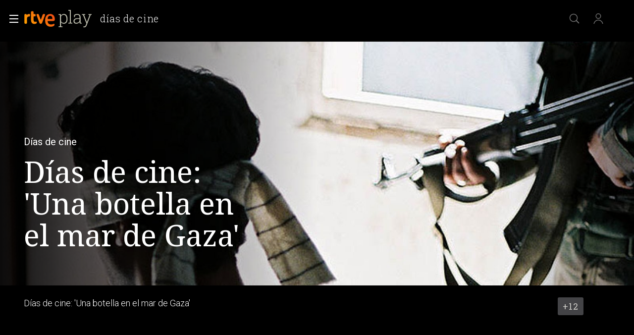

--- FILE ---
content_type: application/javascript; charset=UTF-8
request_url: https://dev.visualwebsiteoptimizer.com/j.php?a=864486&u=https%3A%2F%2Fwww.rtve.es%2Fplay%2Fvideos%2Fdias-de-cine%2Fdias-cine-botella-mar-gaza%2F1527106%2F&vn=2.1&x=true
body_size: 12339
content:
(function(){function _vwo_err(e){function gE(e,a){return"https://dev.visualwebsiteoptimizer.com/ee.gif?a=864486&s=j.php&_cu="+encodeURIComponent(window.location.href)+"&e="+encodeURIComponent(e&&e.message&&e.message.substring(0,1e3)+"&vn=")+(e&&e.code?"&code="+e.code:"")+(e&&e.type?"&type="+e.type:"")+(e&&e.status?"&status="+e.status:"")+(a||"")}var vwo_e=gE(e);try{typeof navigator.sendBeacon==="function"?navigator.sendBeacon(vwo_e):(new Image).src=vwo_e}catch(err){}}try{var extE=0,prevMode=false;window._VWO_Jphp_StartTime = (window.performance && typeof window.performance.now === 'function' ? window.performance.now() : new Date().getTime());;;(function(){window._VWO=window._VWO||{};var aC=window._vwo_code;if(typeof aC==='undefined'){window._vwo_mt='dupCode';return;}if(window._VWO.sCL){window._vwo_mt='dupCode';window._VWO.sCDD=true;try{if(aC){clearTimeout(window._vwo_settings_timer);var h=document.querySelectorAll('#_vis_opt_path_hides');var x=h[h.length>1?1:0];x&&x.remove();}}catch(e){}return;}window._VWO.sCL=true;;window._vwo_mt="live";var localPreviewObject={};var previewKey="_vis_preview_"+864486;var wL=window.location;;try{localPreviewObject[previewKey]=window.localStorage.getItem(previewKey);JSON.parse(localPreviewObject[previewKey])}catch(e){localPreviewObject[previewKey]=""}try{window._vwo_tm="";var getMode=function(e){var n;if(window.name.indexOf(e)>-1){n=window.name}else{n=wL.search.match("_vwo_m=([^&]*)");n=n&&atob(decodeURIComponent(n[1]))}return n&&JSON.parse(n)};var ccMode=getMode("_vwo_cc");if(window.name.indexOf("_vis_heatmap")>-1||window.name.indexOf("_vis_editor")>-1||ccMode||window.name.indexOf("_vis_preview")>-1){try{if(ccMode){window._vwo_mt=decodeURIComponent(wL.search.match("_vwo_m=([^&]*)")[1])}else if(window.name&&JSON.parse(window.name)){window._vwo_mt=window.name}}catch(e){if(window._vwo_tm)window._vwo_mt=window._vwo_tm}}else if(window._vwo_tm.length){window._vwo_mt=window._vwo_tm}else if(location.href.indexOf("_vis_opt_preview_combination")!==-1&&location.href.indexOf("_vis_test_id")!==-1){window._vwo_mt="sharedPreview"}else if(localPreviewObject[previewKey]){window._vwo_mt=JSON.stringify(localPreviewObject)}if(window._vwo_mt!=="live"){;if(typeof extE!=="undefined"){extE=1}if(!getMode("_vwo_cc")){(function(){var cParam='';try{if(window.VWO&&window.VWO.appliedCampaigns){var campaigns=window.VWO.appliedCampaigns;for(var cId in campaigns){if(campaigns.hasOwnProperty(cId)){var v=campaigns[cId].v;if(cId&&v){cParam='&c='+cId+'-'+v+'-1';break;}}}}}catch(e){}var prevMode=false;_vwo_code.load('https://dev.visualwebsiteoptimizer.com/j.php?mode='+encodeURIComponent(window._vwo_mt)+'&a=864486&f=1&u='+encodeURIComponent(window._vis_opt_url||document.URL)+'&eventArch=true'+'&x=true'+cParam,{sL:window._vwo_code.sL});if(window._vwo_code.sL){prevMode=true;}})();}else{(function(){window._vwo_code&&window._vwo_code.finish();_vwo_ccc={u:"/j.php?a=864486&u=https%3A%2F%2Fwww.rtve.es%2Fplay%2Fvideos%2Fdias-de-cine%2Fdias-cine-botella-mar-gaza%2F1527106%2F&vn=2.1&x=true"};var s=document.createElement("script");s.src="https://app.vwo.com/visitor-behavior-analysis/dist/codechecker/cc.min.js?r="+Math.random();document.head.appendChild(s)})()}}}catch(e){var vwo_e=new Image;vwo_e.src="https://dev.visualwebsiteoptimizer.com/ee.gif?s=mode_det&e="+encodeURIComponent(e&&e.stack&&e.stack.substring(0,1e3)+"&vn=");aC&&window._vwo_code.finish()}})();
;;window._vwo_cookieDomain="rtve.es";;;;_vwo_surveyAssetsBaseUrl="https://cdn.visualwebsiteoptimizer.com/";;if(prevMode){return}if(window._vwo_mt === "live"){window.VWO=window.VWO||[];window._vwo_acc_id=864486;window.VWO._=window.VWO._||{};;;window.VWO.visUuid="D3F97E75BE464C26707634D547DF68078|efb20588acbace64eb68993e1f6b4881";
;_vwo_code.sT=_vwo_code.finished();(function(c,a,e,d,b,z,g,sT){if(window.VWO._&&window.VWO._.isBot)return;const cookiePrefix=window._vwoCc&&window._vwoCc.cookiePrefix||"";const useLocalStorage=sT==="ls";const cookieName=cookiePrefix+"_vwo_uuid_v2";const escapedCookieName=cookieName.replace(/([.*+?^${}()|[\]\\])/g,"\\$1");const cookieDomain=g;function getValue(){if(useLocalStorage){return localStorage.getItem(cookieName)}else{const regex=new RegExp("(^|;\\s*)"+escapedCookieName+"=([^;]*)");const match=e.cookie.match(regex);return match?decodeURIComponent(match[2]):null}}function setValue(value,days){if(useLocalStorage){localStorage.setItem(cookieName,value)}else{e.cookie=cookieName+"="+value+"; expires="+new Date(864e5*days+ +new Date).toGMTString()+"; domain="+cookieDomain+"; path=/"}}let existingValue=null;if(sT){const cookieRegex=new RegExp("(^|;\\s*)"+escapedCookieName+"=([^;]*)");const cookieMatch=e.cookie.match(cookieRegex);const cookieValue=cookieMatch?decodeURIComponent(cookieMatch[2]):null;const lsValue=localStorage.getItem(cookieName);if(useLocalStorage){if(lsValue){existingValue=lsValue;if(cookieValue){e.cookie=cookieName+"=; expires=Thu, 01 Jan 1970 00:00:01 GMT; domain="+cookieDomain+"; path=/"}}else if(cookieValue){localStorage.setItem(cookieName,cookieValue);e.cookie=cookieName+"=; expires=Thu, 01 Jan 1970 00:00:01 GMT; domain="+cookieDomain+"; path=/";existingValue=cookieValue}}else{if(cookieValue){existingValue=cookieValue;if(lsValue){localStorage.removeItem(cookieName)}}else if(lsValue){e.cookie=cookieName+"="+lsValue+"; expires="+new Date(864e5*366+ +new Date).toGMTString()+"; domain="+cookieDomain+"; path=/";localStorage.removeItem(cookieName);existingValue=lsValue}}a=existingValue||a}else{const regex=new RegExp("(^|;\\s*)"+escapedCookieName+"=([^;]*)");const match=e.cookie.match(regex);a=match?decodeURIComponent(match[2]):a}-1==e.cookie.indexOf("_vis_opt_out")&&-1==d.location.href.indexOf("vwo_opt_out=1")&&(window.VWO.visUuid=a),a=a.split("|"),b=new Image,g=window._vis_opt_domain||c||d.location.hostname.replace(/^www\./,""),b.src="https://dev.visualwebsiteoptimizer.com/eu01/v.gif?cd="+(window._vis_opt_cookieDays||0)+"&a=864486&d="+encodeURIComponent(d.location.hostname.replace(/^www\./,"") || c)+"&u="+a[0]+"&h="+a[1]+"&t="+z,d.vwo_iehack_queue=[b],setValue(a.join("|"),366)})("rtve.es",window.VWO.visUuid,document,window,0,_vwo_code.sT,"rtve.es","false"||null);
;clearTimeout(window._vwo_settings_timer);window._vwo_settings_timer=null;;;;;var vwoCode=window._vwo_code;if(vwoCode.filterConfig&&vwoCode.filterConfig.filterTime==="balanced"){vwoCode.removeLoaderAndOverlay()}var vwo_CIF=false;var UAP=false;;;var _vwo_style=document.getElementById('_vis_opt_path_hides'),_vwo_css=(vwoCode.hide_element_style?vwoCode.hide_element_style():'{opacity:0 !important;filter:alpha(opacity=0) !important;background:none !important;transition:none !important;}')+':root {--vwo-el-opacity:0 !important;--vwo-el-filter:alpha(opacity=0) !important;--vwo-el-bg:none !important;--vwo-el-ts:none !important;}',_vwo_text=window._vwo_code.sL ? '' : "" + _vwo_css;if (_vwo_style) { var e = _vwo_style.classList.contains("_vis_hide_layer") && _vwo_style; if (UAP && !UAP() && vwo_CIF && !vwo_CIF()) { e ? e.parentNode.removeChild(e) : _vwo_style.parentNode.removeChild(_vwo_style) } else { if (e) { var t = _vwo_style = document.createElement("style"), o = document.getElementsByTagName("head")[0], s = document.querySelector("#vwoCode"); t.setAttribute("id", "_vis_opt_path_hides"), s && t.setAttribute("nonce", s.nonce), t.setAttribute("type", "text/css"), o.appendChild(t) } if (_vwo_style.styleSheet) _vwo_style.styleSheet.cssText = _vwo_text; else { var l = document.createTextNode(_vwo_text); _vwo_style.appendChild(l) } e ? e.parentNode.removeChild(e) : _vwo_style.removeChild(_vwo_style.childNodes[0])}};window.VWO.ssMeta = { enabled: 0, noSS: 0 };;;VWO._=VWO._||{};window._vwo_clicks=false;VWO._.allSettings=(function(){return{dataStore:{campaigns:{61:{"clickmap":0,"id":61,"name":"Click en Registro Report","sections":{"1":{"triggers":[],"path":"","variations":[]}},"stag":0,"pc_traffic":100,"urlRegex":".*","type":"INSIGHTS_METRIC","globalCode":[],"ep":1751572204000,"comb_n":[],"version":2,"ss":null,"manual":false,"mt":{"1":"15815132"},"multiple_domains":0,"metrics":[{"id":1,"type":"m","metricId":1591970}],"goals":{"1":{"identifier":"vwo_dom_click","url":".boton, #gigya-login-form > div:nth-child(2) > div:nth-child(2) > div:nth-child(11) > input:nth-child(1)","type":"CUSTOM_GOAL","mca":false}},"exclude_url":"","status":"RUNNING","triggers":[15815129],"combs":[],"cEV":1,"ibe":1,"segment_code":"true"}, 25:{"clickmap":0,"forms":["form[id='gigya-register-form']"],"name":"Crear nueva cuenta","segment_code":"true","stag":0,"pc_traffic":100,"urlRegex":"^https\\:\\\/\\\/rtve\\.es.*$","type":"ANALYZE_FORM","globalCode":[],"ep":1727857940000,"comb_n":{"1":"website"},"version":2,"ss":null,"status":"RUNNING","mt":[],"id":25,"metrics":[],"goals":{"1":{"pUrl":"^.*$","urlRegex":"^.*$","type":"ENGAGEMENT","excludeUrl":"","mca":false}},"manual":false,"sections":{"1":{"triggers":[],"path":"","variations":{"1":[]}}},"triggers":[8541074],"combs":{"1":1},"exclude_url":"","multiple_domains":0,"ibe":1}, 33:{"clickmap":0,"id":33,"name":"Click verificar código","sections":{"1":{"triggers":[],"path":"","variations":[]}},"stag":0,"pc_traffic":100,"urlRegex":"^https\\:\\\/\\\/rtve\\.es.*$","type":"TRACK","globalCode":[],"ep":1729067453000,"comb_n":{"1":"Website"},"version":1,"ss":null,"mt":{"12":"8834562"},"manual":false,"metrics":[{"id":12,"type":"g","metricId":0}],"goals":{"12":{"pUrl":"^https\\:\\\/\\\/rtve\\.es.*$","url":"#gigya-otp-update-form > div:nth-child(3) > div.gigya-composite-control.gigya-composite-control-submit > input","type":"CLICK_ELEMENT","pExcludeUrl":"","mca":false}},"exclude_url":"","status":"RUNNING","triggers":[8834559],"combs":{"1":1},"multiple_domains":0,"ibe":1,"segment_code":"true"}, 26:{"clickmap":0,"id":26,"name":"Inicio sesión","sections":{"1":{"triggers":[],"path":"","variations":[]}},"stag":0,"pc_traffic":100,"urlRegex":"^https\\:\\\/\\\/rtve\\.es.*$","type":"TRACK","globalCode":[],"ep":1729066547000,"comb_n":{"1":"Website"},"version":1,"ss":null,"mt":{"6":"8834235"},"manual":false,"metrics":[{"id":6,"type":"g","metricId":0}],"goals":{"6":{"pUrl":"^https\\:\\\/\\\/rtve\\.es.*$","url":"#gigya-login-form > div.gigya-layout-row.with-divider > div.gigya-layout-cell.responsive.with-site-login > div.gigya-composite-control.gigya-composite-control-submit > input","type":"CLICK_ELEMENT","pExcludeUrl":"","mca":false}},"exclude_url":"","status":"RUNNING","triggers":[8834232],"combs":{"1":1},"multiple_domains":0,"ibe":1,"segment_code":"true"}, 27:{"clickmap":0,"id":27,"name":"Crear cuenta","sections":{"1":{"triggers":[],"path":"","variations":[]}},"stag":0,"pc_traffic":100,"urlRegex":"^https\\:\\\/\\\/rtve\\.es.*$","type":"TRACK","globalCode":[],"ep":1729066630000,"comb_n":{"1":"Website"},"version":1,"ss":null,"segment_code":"true","manual":false,"mt":{"7":"17693118"},"multiple_domains":0,"metrics":[{"id":7,"type":"g","metricId":0}],"goals":{"7":{"pUrl":"^https\\:\\\/\\\/rtve\\.es.*$","url":"#gigya-login-form > div.gigya-layout-row.with-divider > div.gigya-layout-cell.responsive.with-site-login > a","type":"CLICK_ELEMENT","pExcludeUrl":"","mca":false}},"exclude_url":"","status":"RUNNING","triggers":[8834313],"combs":{"1":1},"cEV":1,"ibe":1,"funnel":[{"clickmap":0,"id":32,"name":"crear cuenta facebook","sections":{"1":{"path":"","variations":[]}},"pc_traffic":100,"urlRegex":".*","type":"FUNNEL","globalCode":[],"ep":1729067300000,"comb_n":{"1":"Website"},"version":1,"ss":null,"v":2,"manual":false,"goals":[{"type":"CLICK_ELEMENT","id":7},{"type":"CLICK_ELEMENT","id":8},{"type":"CLICK_ELEMENT","id":9}],"exclude_url":"","isSpaRevertFeatureEnabled":true,"status":"RUNNING","triggers":["8834487"],"combs":{"1":1},"multiple_domains":0,"ibe":1,"segment_code":"true"}]}, 28:{"clickmap":0,"id":28,"name":"Click crear cuenta red social","sections":{"1":{"triggers":[],"path":"","variations":[]}},"stag":0,"pc_traffic":100,"urlRegex":"^https\\:\\\/\\\/rtve\\.es.*$","type":"TRACK","globalCode":[],"ep":1729066728000,"comb_n":{"1":"Website"},"version":1,"ss":null,"segment_code":"true","manual":false,"mt":{"8":"17693121"},"multiple_domains":0,"metrics":[{"id":8,"type":"g","metricId":0}],"goals":{"8":{"pUrl":"^https\\:\\\/\\\/rtve\\.es.*$","url":"#register-site-login > div:nth-child(1) > button","type":"CLICK_ELEMENT","pExcludeUrl":"","mca":false}},"exclude_url":"","status":"RUNNING","triggers":[8834331],"combs":{"1":1},"cEV":1,"ibe":1,"funnel":[{"clickmap":0,"id":32,"name":"crear cuenta facebook","sections":{"1":{"path":"","variations":[]}},"pc_traffic":100,"urlRegex":".*","type":"FUNNEL","globalCode":[],"ep":1729067300000,"comb_n":{"1":"Website"},"version":1,"ss":null,"v":2,"manual":false,"goals":[{"type":"CLICK_ELEMENT","id":7},{"type":"CLICK_ELEMENT","id":8},{"type":"CLICK_ELEMENT","id":9}],"exclude_url":"","isSpaRevertFeatureEnabled":true,"status":"RUNNING","triggers":["8834487"],"combs":{"1":1},"multiple_domains":0,"ibe":1,"segment_code":"true"}]}, 29:{"clickmap":0,"id":29,"name":"Crear cuenta facebook","sections":{"1":{"triggers":[],"path":"","variations":[]}},"stag":0,"pc_traffic":100,"urlRegex":"^https\\:\\\/\\\/rtve\\.es.*$","type":"TRACK","globalCode":[],"ep":1729066830000,"comb_n":{"1":"Website"},"version":1,"ss":null,"segment_code":"true","manual":false,"mt":{"9":"17693124"},"multiple_domains":0,"metrics":[{"id":9,"type":"g","metricId":0}],"goals":{"9":{"pUrl":"^https\\:\\\/\\\/rtve\\.es\\\/?(?:[\\?#].*)?$","url":"#Facebook_btn > div","type":"CLICK_ELEMENT","pExcludeUrl":"","mca":false}},"exclude_url":"","status":"RUNNING","triggers":[8834361],"combs":{"1":1},"cEV":1,"ibe":1,"funnel":[{"clickmap":0,"id":32,"name":"crear cuenta facebook","sections":{"1":{"path":"","variations":[]}},"pc_traffic":100,"urlRegex":".*","type":"FUNNEL","globalCode":[],"ep":1729067300000,"comb_n":{"1":"Website"},"version":1,"ss":null,"v":2,"manual":false,"goals":[{"type":"CLICK_ELEMENT","id":7},{"type":"CLICK_ELEMENT","id":8},{"type":"CLICK_ELEMENT","id":9}],"exclude_url":"","isSpaRevertFeatureEnabled":true,"status":"RUNNING","triggers":["8834487"],"combs":{"1":1},"multiple_domains":0,"ibe":1,"segment_code":"true"}]}, 30:{"clickmap":0,"id":30,"name":"Click crear cuenta Gmail","sections":{"1":{"triggers":[],"path":"","variations":[]}},"stag":0,"pc_traffic":100,"urlRegex":"^https\\:\\\/\\\/rtve\\.es.*$","type":"TRACK","globalCode":[],"ep":1729066898000,"comb_n":{"1":"Website"},"version":1,"ss":null,"mt":{"10":"8834385"},"manual":false,"metrics":[{"id":10,"type":"g","metricId":0}],"goals":{"10":{"pUrl":"^https\\:\\\/\\\/rtve\\.es.*$","url":"#Google_btn > div","type":"CLICK_ELEMENT","pExcludeUrl":"","mca":false}},"exclude_url":"","status":"RUNNING","triggers":[8834382],"combs":{"1":1},"multiple_domains":0,"ibe":1,"segment_code":"true"}, 71:{"clickmap":0,"id":71,"name":"Prueba acceso login\/registro (crear cuenta)","sections":{"1":{"globalWidgetSnippetIds":{"1":[]},"triggers":[],"path":"","variations":{"1":[]}}},"stag":0,"pc_traffic":100,"urlRegex":".*","type":"INSIGHTS_FUNNEL","globalCode":[],"ep":1752141967000,"comb_n":{"1":"website"},"version":4,"ss":null,"manual":false,"mt":{"4":"16038479","2":"16038473","1":"16038470","3":"16038476"},"multiple_domains":0,"metrics":[{"id":1,"type":"g","metricId":0},{"id":2,"type":"g","metricId":0},{"id":3,"type":"g","metricId":0},{"id":4,"type":"g","metricId":0}],"goals":{"4":{"identifier":"vwo_dom_click","url":"#gigya-otp-update-form > div:nth-child(3) > div.gigya-composite-control.gigya-composite-control-submit > input","type":"CUSTOM_GOAL","mca":true},"2":{"identifier":"vwo_dom_click","url":"CREAR UNA CUENTA NUEVA","type":"CUSTOM_GOAL","mca":true},"1":{"identifier":"vwo_dom_click","url":["open_users"],"type":"CUSTOM_GOAL","mca":true},"3":{"identifier":"vwo_dom_click","url":"#register-site-login > div.gigya-composite-control.gigya-composite-control-submit > input","type":"CUSTOM_GOAL","mca":true}},"exclude_url":"","status":"RUNNING","triggers":[16038467],"combs":{"1":1},"cEV":1,"ibe":1,"segment_code":"true"}, 2:{"clickmap":0,"id":2,"name":"Heatmap","segment_code":"true","stag":0,"pc_traffic":100,"main":true,"type":"ANALYZE_HEATMAP","globalCode":[],"ep":1710928579000,"comb_n":{"1":"website"},"version":2,"ss":null,"manual":false,"mt":[],"goals":{"1":{"pUrl":"^.*$","urlRegex":"^.*$","type":"ENGAGEMENT","excludeUrl":"","mca":false}},"metrics":[],"urlRegex":"^.*$","sections":{"1":{"triggers":[],"variation_names":{"1":"website"},"path":"","variations":{"1":[]}}},"status":"RUNNING","triggers":[6917146],"combs":{"1":1},"exclude_url":"","multiple_domains":0,"ibe":1}, 3:{"clickmap":0,"bl":"","cnv":{"res":480,"fps":2},"name":"Recording","segment_code":"true","stag":0,"pc_traffic":100,"urlRegex":"^.*$","type":"ANALYZE_RECORDING","globalCode":[],"comb_n":{"1":"website"},"ep":1711362263000,"multiple_domains":0,"aK":1,"wl":"","version":2,"ss":null,"id":3,"status":"RUNNING","mt":[],"goals":{"1":{"pUrl":"^.*$","urlRegex":"^.*$","type":"ENGAGEMENT","excludeUrl":"","mca":false}},"metrics":[],"manual":false,"sections":{"1":{"globalWidgetSnippetIds":{"1":[]},"triggers":[],"path":"","variations":{"1":[]}}},"ibe":1,"triggers":[18640580],"combs":{"1":1},"cEV":1,"main":true,"exclude_url":""}, 74:{"clickmap":0,"id":74,"name":"Prueba acceso login\/registro (login)","sections":{"1":{"globalWidgetSnippetIds":{"1":[]},"triggers":[],"path":"","variations":{"1":[]}}},"stag":0,"pc_traffic":100,"urlRegex":".*","type":"INSIGHTS_FUNNEL","globalCode":[],"ep":1752143567000,"comb_n":{"1":"website"},"version":6,"ss":null,"manual":false,"mt":{"1":"16038896","2":"16038899"},"multiple_domains":0,"metrics":[{"id":1,"type":"g","metricId":0},{"id":2,"type":"g","metricId":0}],"goals":{"1":{"identifier":"vwo_dom_click","url":["open_users"],"type":"CUSTOM_GOAL","mca":true},"2":{"identifier":"vwo_dom_click","url":"#gigya-login-form > div.gigya-layout-row.with-divider > div.gigya-layout-cell.responsive.with-site-login > div.gigya-composite-control.gigya-composite-control-submit > input","type":"CUSTOM_GOAL","mca":true}},"exclude_url":"","status":"RUNNING","triggers":[16038893],"combs":{"1":1},"cEV":1,"ibe":1,"segment_code":"true"}, 99:{"clickmap":0,"id":99,"name":"Prueba acceso login\/registro (RRSS) (Audiencia segmentada)","sections":{"1":{"globalWidgetSnippetIds":{"1":[]},"triggers":[],"path":"","variations":{"1":[]}}},"stag":0,"pc_traffic":100,"urlRegex":".*","type":"INSIGHTS_FUNNEL","globalCode":[],"ep":1753698615000,"comb_n":{"1":"website"},"version":10,"ss":null,"mt":{"1":"16709316","2":"16709319"},"manual":false,"metrics":[{"id":1,"type":"g","metricId":0},{"id":2,"type":"g","metricId":0}],"goals":{"1":{"identifier":"vwo_dom_click","url":["open_users"],"type":"CUSTOM_GOAL","mca":true},"2":{"identifier":"vwo_dom_click","url":"#Facebook_btn > div, #Google_btn > div, #Twitter_btn > div, #Apple_btn > div","type":"CUSTOM_GOAL","mca":true}},"exclude_url":"","status":"RUNNING","triggers":[16709313],"combs":{"1":1},"multiple_domains":0,"ibe":1,"segment_code":"(_vwo_s().f_b(_vwo_s().gC('UID')))"}, 98:{"clickmap":0,"id":98,"name":"Prueba acceso login\/registro (login) (Audiencia segmentada)","sections":{"1":{"globalWidgetSnippetIds":{"1":[]},"triggers":[],"path":"","variations":{"1":[]}}},"stag":0,"pc_traffic":100,"urlRegex":".*","type":"INSIGHTS_FUNNEL","globalCode":[],"ep":1753697708000,"comb_n":{"1":"website"},"version":8,"ss":null,"mt":{"1":"16709079","2":"16709082"},"manual":false,"metrics":[{"id":1,"type":"g","metricId":0},{"id":2,"type":"g","metricId":0}],"goals":{"1":{"identifier":"vwo_dom_click","url":["open_users"],"type":"CUSTOM_GOAL","mca":true},"2":{"identifier":"vwo_dom_click","url":"#gigya-login-form > div.gigya-layout-row.with-divider > div.gigya-layout-cell.responsive.with-site-login > div.gigya-composite-control.gigya-composite-control-submit > input","type":"CUSTOM_GOAL","mca":true}},"exclude_url":"","status":"RUNNING","triggers":[16709076],"combs":{"1":1},"multiple_domains":0,"ibe":1,"segment_code":"(_vwo_s().f_b(_vwo_s().gC('UID')))"}, 55:{"clickmap":0,"id":55,"name":"Click Episodios Valle Salvaje","sections":{"1":{"triggers":[],"path":"","variations":[]}},"stag":0,"pc_traffic":100,"urlRegex":"^https\\:\\\/\\\/rtve\\.es\\\/.*$","type":"TRACK","globalCode":[],"ep":1743506054000,"comb_n":{"1":"Website"},"version":1,"ss":null,"manual":false,"mt":{"15":"12819324"},"segment_code":"true","metrics":[{"id":15,"type":"g","metricId":0}],"goals":{"15":{"pUrl":"^https\\:\\\/\\\/rtve\\.es\\\/play\\\/videos\\\/valle\\-salvaje\\\/?(?:[\\?#].*)?$","url":"#topPage > div > div:nth-child(4) > section > nav > ul > li:nth-child(2) > a","type":"CLICK_ELEMENT","pExcludeUrl":"","mca":false}},"exclude_url":"","status":"RUNNING","triggers":[12819060],"combs":{"1":1},"multiple_domains":0,"ibe":1,"funnel":[{"clickmap":0,"id":58,"name":"New Funnel","sections":{"1":{"path":"","variations":[]}},"pc_traffic":100,"urlRegex":".*","type":"FUNNEL","globalCode":[],"ep":1743506270000,"comb_n":{"1":"Website"},"version":1,"ss":null,"v":1,"manual":false,"goals":[{"type":"SEPARATE_PAGE","id":16},{"type":"SEPARATE_PAGE","id":17},{"type":"CLICK_ELEMENT","id":15}],"exclude_url":"","isSpaRevertFeatureEnabled":true,"status":"RUNNING","triggers":["8834487"],"combs":{"1":1},"multiple_domains":0,"ibe":1,"segment_code":"true"}]}, 56:{"clickmap":0,"id":56,"name":"Página RTVE Play","sections":{"1":{"triggers":[],"path":"","variations":[]}},"stag":0,"pc_traffic":100,"urlRegex":"^https\\:\\\/\\\/rtve\\.es\\\/.*$","type":"TRACK","globalCode":[],"ep":1743506207000,"comb_n":{"1":"Website"},"version":1,"ss":null,"manual":false,"mt":{"16":"12819318"},"segment_code":"true","metrics":[{"id":16,"type":"g","metricId":0}],"goals":{"16":{"pUrl":"","urlRegex":"^https\\:\\\/\\\/rtve\\.es\\\/play\\\/?(?:[\\?#].*)?$","type":"SEPARATE_PAGE","pExcludeUrl":"","excludeUrl":"","mca":false}},"exclude_url":"","status":"RUNNING","triggers":[12819231],"combs":{"1":1},"multiple_domains":0,"ibe":1,"funnel":[{"clickmap":0,"id":58,"name":"New Funnel","sections":{"1":{"path":"","variations":[]}},"pc_traffic":100,"urlRegex":".*","type":"FUNNEL","globalCode":[],"ep":1743506270000,"comb_n":{"1":"Website"},"version":1,"ss":null,"v":1,"manual":false,"goals":[{"type":"SEPARATE_PAGE","id":16},{"type":"SEPARATE_PAGE","id":17},{"type":"CLICK_ELEMENT","id":15}],"exclude_url":"","isSpaRevertFeatureEnabled":true,"status":"RUNNING","triggers":["8834487"],"combs":{"1":1},"multiple_domains":0,"ibe":1,"segment_code":"true"}]}, 57:{"clickmap":0,"id":57,"name":"Página Valle Salvaje","sections":{"1":{"triggers":[],"path":"","variations":[]}},"stag":0,"pc_traffic":100,"urlRegex":"^https\\:\\\/\\\/rtve\\.es\\\/.*$","type":"TRACK","globalCode":[],"ep":1743506239000,"comb_n":{"1":"Website"},"version":1,"ss":null,"manual":false,"mt":{"17":"12819321"},"segment_code":"true","metrics":[{"id":17,"type":"g","metricId":0}],"goals":{"17":{"pUrl":"","urlRegex":"^https\\:\\\/\\\/rtve\\.es\\\/play\\\/videos\\\/valle\\-salvaje\\\/?(?:[\\?#].*)?$","type":"SEPARATE_PAGE","pExcludeUrl":"","excludeUrl":"","mca":false}},"exclude_url":"","status":"RUNNING","triggers":[12819267],"combs":{"1":1},"multiple_domains":0,"ibe":1,"funnel":[{"clickmap":0,"id":58,"name":"New Funnel","sections":{"1":{"path":"","variations":[]}},"pc_traffic":100,"urlRegex":".*","type":"FUNNEL","globalCode":[],"ep":1743506270000,"comb_n":{"1":"Website"},"version":1,"ss":null,"v":1,"manual":false,"goals":[{"type":"SEPARATE_PAGE","id":16},{"type":"SEPARATE_PAGE","id":17},{"type":"CLICK_ELEMENT","id":15}],"exclude_url":"","isSpaRevertFeatureEnabled":true,"status":"RUNNING","triggers":["8834487"],"combs":{"1":1},"multiple_domains":0,"ibe":1,"segment_code":"true"}]}, 64:{"clickmap":0,"id":64,"name":"Embudo crear cuenta (verificar = path)","sections":{"1":{"globalWidgetSnippetIds":{"1":[]},"triggers":[],"path":"","variations":{"1":[]}}},"stag":0,"pc_traffic":100,"urlRegex":".*","type":"INSIGHTS_FUNNEL","globalCode":[],"ep":1751974735000,"comb_n":{"1":"website"},"version":2,"ss":null,"manual":false,"mt":{"4":"16708365","2":"16708359","1":"16708356","3":"16708362"},"multiple_domains":0,"metrics":[{"id":1,"type":"g","metricId":0},{"id":2,"type":"g","metricId":0},{"id":3,"type":"g","metricId":0},{"id":4,"type":"g","metricId":0}],"goals":{"4":{"identifier":"vwo_dom_click","url":"#gigya-otp-update-form > div:nth-child(3) > div.gigya-composite-control.gigya-composite-control-submit > input","type":"CUSTOM_GOAL","mca":true},"2":{"identifier":"vwo_dom_click","url":["btn-register"],"type":"CUSTOM_GOAL","mca":true},"1":{"identifier":"vwo_dom_click","url":["icon.progressBar.play"],"type":"CUSTOM_GOAL","mca":true},"3":{"identifier":"vwo_dom_click","url":"#register-site-login > div.gigya-composite-control.gigya-composite-control-submit > input","type":"CUSTOM_GOAL","mca":true}},"exclude_url":"","status":"RUNNING","triggers":[15962054],"combs":{"1":1},"cEV":1,"ibe":1,"segment_code":"true"}, 81:{"clickmap":0,"id":81,"name":"Click verificar código 1 Report","sections":{"1":{"triggers":[],"path":"","variations":[]}},"stag":0,"pc_traffic":100,"urlRegex":".*","type":"INSIGHTS_METRIC","globalCode":[],"ep":1752180989000,"comb_n":[],"version":2,"ss":null,"manual":false,"mt":{"1":"16057298"},"multiple_domains":0,"metrics":[{"id":1,"type":"m","metricId":1606430}],"goals":{"1":{"identifier":"vwo_dom_click","url":"#gigya-otp-update-form > div:nth-of-type(3) > div:nth-of-type(1) > input:nth-of-type(1)","type":"CUSTOM_GOAL","mca":false}},"exclude_url":"","status":"RUNNING","triggers":[16057295],"combs":[],"cEV":1,"ibe":1,"segment_code":"true"}, 80:{"clickmap":0,"id":80,"name":"Click verificar código (By VWO Support) Report","sections":{"1":{"triggers":[],"path":"","variations":[]}},"stag":0,"pc_traffic":100,"urlRegex":".*","type":"INSIGHTS_METRIC","globalCode":[],"ep":1752165643000,"comb_n":[],"version":2,"ss":null,"manual":false,"mt":{"1":"16050308"},"multiple_domains":0,"metrics":[{"id":1,"type":"m","metricId":1605797}],"goals":{"1":{"identifier":"vwo_dom_click","url":["gigya-input-submit"],"type":"CUSTOM_GOAL","mca":false}},"exclude_url":"","status":"RUNNING","triggers":[16050305],"combs":[],"cEV":1,"ibe":1,"segment_code":"true"}, 68:{"clickmap":0,"id":68,"name":"Click verificar código Report","sections":{"1":{"triggers":[],"path":"","variations":[]}},"stag":0,"pc_traffic":100,"urlRegex":".*","type":"INSIGHTS_METRIC","globalCode":[],"ep":1752068663000,"comb_n":[],"version":2,"ss":null,"manual":false,"mt":{"1":"16008332"},"multiple_domains":0,"metrics":[{"id":1,"type":"m","metricId":1602230}],"goals":{"1":{"identifier":"vwo_dom_click","url":"VERIFICAR","type":"CUSTOM_GOAL","mca":false}},"exclude_url":"","status":"RUNNING","triggers":[16008329],"combs":[],"cEV":1,"ibe":1,"segment_code":"true"}, 94:{"clickmap":0,"id":94,"name":"Flujo login\/registro (total interacción)","sections":{"1":{"globalWidgetSnippetIds":{"1":[]},"triggers":[],"path":"","variations":{"1":[]}}},"stag":0,"pc_traffic":100,"urlRegex":".*","type":"INSIGHTS_FUNNEL","globalCode":[],"ep":1752754836000,"comb_n":{"1":"website"},"version":16,"ss":null,"mt":{"1":"16709448","2":"16709451"},"manual":false,"metrics":[{"id":1,"type":"g","metricId":0},{"id":2,"type":"g","metricId":0}],"goals":{"1":{"identifier":"vwo_dom_click","url":["open_users"],"type":"CUSTOM_GOAL","mca":true},"2":{"identifier":"vwo_dom_click","url":"#gigya-login-form > div.gigya-layout-row.with-divider > div.gigya-layout-cell.responsive.with-site-login > a, #gigya-login-form > div.gigya-layout-row.with-divider > div.gigya-layout-cell.responsive.with-site-login > div.gigya-composite-control.gigya-composite-control-submit > input","type":"CUSTOM_GOAL","mca":true}},"exclude_url":"","status":"RUNNING","triggers":[16709430],"combs":{"1":1},"multiple_domains":0,"ibe":1,"segment_code":"(_vwo_s().f_b(_vwo_s().gC('UID')))"}, 62:{"clickmap":0,"id":62,"name":"click crear cuenta - video Report","sections":{"1":{"triggers":[],"path":"","variations":[]}},"stag":0,"pc_traffic":100,"urlRegex":".*","type":"INSIGHTS_METRIC","globalCode":[],"ep":1751973208000,"comb_n":[],"version":2,"ss":null,"manual":false,"mt":{"1":"15961067"},"multiple_domains":0,"metrics":[{"id":1,"type":"m","metricId":1598585}],"goals":{"1":{"identifier":"vwo_dom_click","url":"#popupLoginAdvice > ul > li:nth-child(2)","type":"CUSTOM_GOAL","mca":false}},"exclude_url":"","status":"RUNNING","triggers":[15961064],"combs":[],"cEV":1,"ibe":1,"segment_code":"true"}, 47:{"clickmap":0,"id":47,"name":"Click inicio de sesión Report","sections":{"1":{"triggers":[],"path":"","variations":[]}},"stag":0,"pc_traffic":100,"urlRegex":".*","type":"INSIGHTS_METRIC","globalCode":[],"ep":1741083634000,"comb_n":[],"version":2,"ss":null,"mt":{"1":"11888749"},"manual":false,"metrics":[{"id":1,"type":"m","metricId":1300483}],"goals":{"1":{"identifier":"vwo_dom_click","url":"#open_users > a","type":"CUSTOM_GOAL","mca":false}},"exclude_url":"","status":"RUNNING","triggers":[11888746],"combs":[],"multiple_domains":0,"ibe":1,"segment_code":"true"}},changeSets:{},plugins:{"IP":"3.145.1.191","UA":{"dt":"spider","br":"Other","de":"Other","ps":"desktop:false:Mac OS X:10.15.7:ClaudeBot:1:Spider","os":"MacOS"},"DACDNCONFIG":{"CINSTJS":false,"jsConfig":{"earc":1,"ivocpa":false,"iche":1,"ge":1,"recData360Enabled":1,"se":1,"m360":1,"ast":0,"vqe":false,"ele":1},"CRECJS":false,"debugEvt":false,"DLRE":false,"BSECJ":false,"aSM":true,"PRTHD":false,"CKLV":false,"DT":{"SEGMENTCODE":"function(){ return _vwo_s().f_e(_vwo_s().dt(),'mobile') };","DELAYAFTERTRIGGER":1000,"DEVICE":"mobile","TC":"function(){ return _vwo_t.cm('eO','js',VWO._.dtc.ctId); };"},"DONT_IOS":false,"SST":false,"DNDOFST":1000,"SD":false,"IAF":false,"SPAR":false,"SPA":true,"eNC":false,"CJ":false,"CSHS":false,"AST":false,"SCC":"{\"cache\":0}","FB":false,"UCP":false,"RDBG":false},"LIBINFO":{"HEATMAP_HELPER":{"HASH":"c5d6deded200bc44b99989eeb81688a4br"},"SURVEY":{"HASH":"26c3d4886040fa9c2a9d64ea634f2facbr"},"TRACK":{"HASH":"13868f8d526ad3d74df131c9d3ab264bbr","LIB_SUFFIX":""},"OPA":{"PATH":"\/4.0","HASH":"47280cdd59145596dbd65a7c3edabdc2br"},"WORKER":{"HASH":"70faafffa0475802f5ee03ca5ff74179br"},"SURVEY_HTML":{"HASH":"9e434dd4255da1c47c8475dbe2dcce30br"},"SURVEY_DEBUG_EVENTS":{"HASH":"070e0146fac2addb72df1f8a77c73552br"},"DEBUGGER_UI":{"HASH":"ac2f1194867fde41993ef74a1081ed6bbr"},"EVAD":{"HASH":"","LIB_SUFFIX":""}},"GEO":{"vn":"geoip2","r":"OH","rn":"Ohio","cn":"United States","conC":"NA","cc":"US","c":"Columbus","cEU":""},"PIICONFIG":false,"ACCTZ":"GMT"},vwoData:{"gC":null},crossDomain:{},integrations:{},events:{"vwo_orientationChanged":{},"vwo_goalVisit":{"nS":["expId"]},"vwo_customConversion":{},"vwo_leaveIntent":{},"vwo_conversion":{},"vwo_tabIn":{},"vwo_surveyDisplayed":{},"vwo_screenViewed":{},"vwo_log":{},"vwo_sdkUsageStats":{},"vwo_performance":{},"vwo_tabOut":{},"vwo_selection":{},"vwo_surveyQuestionSubmitted":{},"vwo_cursorThrashed":{},"vwo_errorOnPage":{},"vwo_surveyAttempted":{},"vwo_surveyQuestionDisplayed":{},"vwo_surveyClosed":{},"vwo_pageUnload":{},"vwo_appGoesInBackground":{},"vwo_zoom":{},"vwo_scroll":{},"vwo_doubleTap":{},"vwo_appNotResponding":{},"vwo_rC":{},"vwo_survey_surveyCompleted":{},"vwo_survey_questionShown":{},"vwo_survey_questionAttempted":{},"vwo_survey_close":{},"vwo_pageRefreshed":{},"vwo_recommendation_block_shown":{},"vwo_appLaunched":{},"vwo_survey_display":{},"vistaPopupRegistroPrueba":{},"clickBuscador":{},"vwo_timer":{"nS":["timeSpent"]},"vwo_dom_click":{"nS":["target.innerText","target"]},"vwo_fmeSdkInit":{},"vwo_mouseout":{},"vwo_repeatedScrolled":{},"vwo_variationShown":{},"vwo_appTerminated":{},"vwo_debugLogs":{},"vwo_survey_complete":{},"vwo_networkChanged":{},"vwo_autoCapture":{},"vwo_longPress":{},"vwo_singleTap":{},"vwo_syncVisitorProp":{},"vwo_page_session_count":{},"vwo_surveyExtraData":{},"vwo_survey_reachedThankyou":{},"vwo_analyzeHeatmap":{},"vwo_analyzeRecording":{},"vwo_survey_attempt":{},"vwo_analyzeForm":{},"vwo_customTrigger":{},"vwo_revenue":{},"vwo_dom_submit":{},"vwo_repeatedHovered":{},"vwo_newSessionCreated":{},"vwo_pageView":{},"vwo_trackGoalVisited":{},"vwo_fling":{},"vwo_surveyCompleted":{},"vwo_sessionSync":{},"vwo_dom_hover":{},"vwo_appComesInForeground":{},"vwo_sdkDebug":{},"vwo_copy":{},"vwo_surveyQuestionAttempted":{},"vwo_quickBack":{},"vwo_appCrashed":{},"vwo_survey_submit":{},"vwo_vA":{},"vwo_dom_scroll":{"nS":["pxBottom","bottom","top","pxTop"]}},visitorProps:{"vwo_domain":{},"vwo_email":{}},uuid:"D3F97E75BE464C26707634D547DF68078",syV:{},syE:{},cSE:{},CIF:false,syncEvent:"sessionCreated",syncAttr:"sessionCreated"},sCIds:{},oCids:["61","25","33","26","27","28","29","30","71","2","3","74","99","98","55","56","57","64","81","80","68","94","62","47"],triggers:{"12819267":{"cnds":["a",{"event":"vwo__activated","id":3,"filters":[["event.id","eq","57"]]},{"event":"vwo_notRedirecting","id":4,"filters":[]},{"event":"vwo_visibilityTriggered","id":5,"filters":[]},{"id":1000,"event":"vwo_pageView","filters":[]}],"dslv":2},"15961067":{"cnds":[{"id":1000,"event":"vwo_dom_click","filters":[["event.target","sel","#popupLoginAdvice > ul > li:nth-child(2)"],["page.url","pgc","2518757"]]}],"dslv":2},"12819321":{"cnds":["o",{"id":1000,"event":"vwo_pageView","filters":[["page.url","urlReg","^https\\:\\\/\\\/rtve\\.es\\\/play\\\/videos\\\/valle\\-salvaje\\\/?(?:[\\?#].*)?$"]]},{"id":1001,"event":"vwo_goalVisit","filters":[["page.url","urlReg","^https\\:\\\/\\\/rtve\\.es\\\/play\\\/videos\\\/valle\\-salvaje\\\/?(?:[\\?#].*)?$"],["event.expId","eq",57]]}],"dslv":2},"15961064":{"cnds":["a",{"event":"vwo__activated","id":3,"filters":[["event.id","eq","62"]]},{"event":"vwo_notRedirecting","id":4,"filters":[]},{"event":"vwo_visibilityTriggered","id":5,"filters":[]},{"id":1000,"event":"vwo_pageView","filters":[]}],"dslv":2},"8834331":{"cnds":["a",{"event":"vwo__activated","id":3,"filters":[["event.id","eq","28"]]},{"event":"vwo_notRedirecting","id":4,"filters":[]},{"event":"vwo_visibilityTriggered","id":5,"filters":[]},{"id":1000,"event":"vwo_pageView","filters":[]}],"dslv":2},"11":{"cnds":[{"event":"vwo_dynDataFetched","id":105,"filters":[["event.state","eq",1]]}]},"18640580":{"cnds":["a",{"event":"vwo__activated","id":3,"filters":[["event.id","eq","3"]]},{"event":"vwo_notRedirecting","id":4,"filters":[]},{"event":"vwo_visibilityTriggered","id":5,"filters":[]},{"id":1000,"event":"vwo_pageView","filters":[]}],"dslv":2},"17693121":{"cnds":[{"id":1000,"event":"vwo_dom_click","filters":[["event.target","sel","#register-site-login > div:nth-child(1) > button"]]}],"dslv":2},"16050305":{"cnds":["a",{"event":"vwo__activated","id":3,"filters":[["event.id","eq","80"]]},{"event":"vwo_notRedirecting","id":4,"filters":[]},{"event":"vwo_visibilityTriggered","id":5,"filters":[]},{"id":1000,"event":"vwo_pageView","filters":[]}],"dslv":2},"11888746":{"cnds":["a",{"event":"vwo__activated","id":3,"filters":[["event.id","eq","47"]]},{"event":"vwo_notRedirecting","id":4,"filters":[]},{"event":"vwo_visibilityTriggered","id":5,"filters":[]},{"id":1000,"event":"vwo_pageView","filters":[]}],"dslv":2},"9":{"cnds":[{"event":"vwo_groupCampTriggered","id":105}]},"16050308":{"cnds":[{"id":1000,"event":"vwo_dom_click","filters":[["event.target","sel",".gigya-input-submit"]]}],"dslv":2},"8":{"cnds":[{"event":"vwo_pageView","id":102}]},"16709313":{"cnds":["a",{"event":"vwo__activated","id":3,"filters":[["event.id","eq","99"]]},{"event":"vwo_notRedirecting","id":4,"filters":[]},{"event":"vwo_visibilityTriggered","id":5,"filters":[]},{"id":1000,"event":"vwo_pageView","filters":[["storage.cookies.UID","bl",null]]}],"dslv":2},"11888749":{"cnds":[{"id":1000,"event":"vwo_dom_click","filters":[["event.target","sel","#open_users > a"]]}],"dslv":2},"16038467":{"cnds":["a",{"event":"vwo__activated","id":3,"filters":[["event.id","eq","71"]]},{"event":"vwo_notRedirecting","id":4,"filters":[]},{"event":"vwo_visibilityTriggered","id":5,"filters":[]},{"id":1000,"event":"vwo_pageView","filters":[]}],"dslv":2},"2":{"cnds":[{"event":"vwo_variationShown","id":100}]},"16709316":{"cnds":[{"id":1000,"event":"vwo_dom_click","filters":[["event.target","sel","#open_users"]]}],"dslv":2},"16709319":{"cnds":[{"id":1000,"event":"vwo_dom_click","filters":[["event.target","sel","#Facebook_btn > div, #Google_btn > div, #Twitter_btn > div, #Apple_btn > div"]]}],"dslv":2},"5":{"cnds":[{"event":"vwo_postInit","id":101}]},"16038470":{"cnds":[{"id":1000,"event":"vwo_dom_click","filters":[["event.target","sel","#open_users"]]}],"dslv":2},"16038473":{"cnds":[{"id":1000,"event":"vwo_dom_click","filters":[["event.target.innerText","eq","CREAR UNA CUENTA NUEVA"]]}],"dslv":2},"16038893":{"cnds":["a",{"event":"vwo__activated","id":3,"filters":[["event.id","eq","74"]]},{"event":"vwo_notRedirecting","id":4,"filters":[]},{"event":"vwo_visibilityTriggered","id":5,"filters":[]},{"id":1000,"event":"vwo_pageView","filters":[]}],"dslv":2},"16038479":{"cnds":[{"id":1000,"event":"vwo_dom_click","filters":[["event.target","sel","#gigya-otp-update-form > div:nth-child(3) > div.gigya-composite-control.gigya-composite-control-submit > input"]]}],"dslv":2},"16038896":{"cnds":[{"id":1000,"event":"vwo_dom_click","filters":[["event.target","sel","#open_users"]]}],"dslv":2},"16038899":{"cnds":[{"id":1000,"event":"vwo_dom_click","filters":[["event.target","sel","#gigya-login-form > div.gigya-layout-row.with-divider > div.gigya-layout-cell.responsive.with-site-login > div.gigya-composite-control.gigya-composite-control-submit > input"]]}],"dslv":2},"75":{"cnds":[{"event":"vwo_urlChange","id":99}]},"16709448":{"cnds":[{"id":1000,"event":"vwo_dom_click","filters":[["event.target","sel","#open_users"]]}],"dslv":2},"8834361":{"cnds":["a",{"event":"vwo__activated","id":3,"filters":[["event.id","eq","29"]]},{"event":"vwo_notRedirecting","id":4,"filters":[]},{"event":"vwo_visibilityTriggered","id":5,"filters":[]},{"id":1000,"event":"vwo_pageView","filters":[]}],"dslv":2},"16708356":{"cnds":[{"id":1000,"event":"vwo_dom_click","filters":[["event.target","sel",".icon.progressBar.play"]]}],"dslv":2},"16708359":{"cnds":[{"id":1000,"event":"vwo_dom_click","filters":[["event.target","sel","#btn-register"]]}],"dslv":2},"16708362":{"cnds":[{"id":1000,"event":"vwo_dom_click","filters":[["event.target","sel","#register-site-login > div.gigya-composite-control.gigya-composite-control-submit > input"]]}],"dslv":2},"17693124":{"cnds":[{"id":1000,"event":"vwo_dom_click","filters":[["event.target","sel","#Facebook_btn > div"]]}],"dslv":2},"16008332":{"cnds":[{"id":1000,"event":"vwo_dom_click","filters":[["event.target.innerText","eq","VERIFICAR"]]}],"dslv":2},"16709451":{"cnds":[{"id":1000,"event":"vwo_dom_click","filters":[["event.target","sel","#gigya-login-form > div.gigya-layout-row.with-divider > div.gigya-layout-cell.responsive.with-site-login > a, #gigya-login-form > div.gigya-layout-row.with-divider > div.gigya-layout-cell.responsive.with-site-login > div.gigya-composite-control.gigya-composite-control-submit > input"]]}],"dslv":2},"16709430":{"cnds":["a",{"event":"vwo__activated","id":3,"filters":[["event.id","eq","94"]]},{"event":"vwo_notRedirecting","id":4,"filters":[]},{"event":"vwo_visibilityTriggered","id":5,"filters":[]},{"id":1000,"event":"vwo_pageView","filters":[["storage.cookies.UID","bl",null]]}],"dslv":2},"16008329":{"cnds":["a",{"event":"vwo__activated","id":3,"filters":[["event.id","eq","68"]]},{"event":"vwo_notRedirecting","id":4,"filters":[]},{"event":"vwo_visibilityTriggered","id":5,"filters":[]},{"id":1000,"event":"vwo_pageView","filters":[]}],"dslv":2},"8834559":{"cnds":["a",{"event":"vwo__activated","id":3,"filters":[["event.id","eq","33"]]},{"event":"vwo_notRedirecting","id":4,"filters":[]},{"event":"vwo_visibilityTriggered","id":5,"filters":[]},{"id":1000,"event":"vwo_pageView","filters":[]}],"dslv":2},"16057295":{"cnds":["a",{"event":"vwo__activated","id":3,"filters":[["event.id","eq","81"]]},{"event":"vwo_notRedirecting","id":4,"filters":[]},{"event":"vwo_visibilityTriggered","id":5,"filters":[]},{"id":1000,"event":"vwo_pageView","filters":[]}],"dslv":2},"16708365":{"cnds":[{"id":1000,"event":"vwo_dom_click","filters":[["event.target","sel","#gigya-otp-update-form > div:nth-child(3) > div.gigya-composite-control.gigya-composite-control-submit > input"]]}],"dslv":2},"15962054":{"cnds":["a",{"event":"vwo__activated","id":3,"filters":[["event.id","eq","64"]]},{"event":"vwo_notRedirecting","id":4,"filters":[]},{"event":"vwo_visibilityTriggered","id":5,"filters":[]},{"id":1000,"event":"vwo_pageView","filters":[]}],"dslv":2},"8834487":{"cnds":[{"id":1000,"event":"vwo_pageView","filters":[]}],"dslv":2},"8834313":{"cnds":["a",{"event":"vwo__activated","id":3,"filters":[["event.id","eq","27"]]},{"event":"vwo_notRedirecting","id":4,"filters":[]},{"event":"vwo_visibilityTriggered","id":5,"filters":[]},{"id":1000,"event":"vwo_pageView","filters":[]}],"dslv":2},"12819324":{"cnds":[{"id":1000,"event":"vwo_dom_click","filters":[["event.target","sel","#topPage > div > div:nth-child(4) > section > nav > ul > li:nth-child(2) > a"]]}],"dslv":2},"12819231":{"cnds":["a",{"event":"vwo__activated","id":3,"filters":[["event.id","eq","56"]]},{"event":"vwo_notRedirecting","id":4,"filters":[]},{"event":"vwo_visibilityTriggered","id":5,"filters":[]},{"id":1000,"event":"vwo_pageView","filters":[]}],"dslv":2},"12819318":{"cnds":["o",{"id":1000,"event":"vwo_pageView","filters":[["page.url","urlReg","^https\\:\\\/\\\/rtve\\.es\\\/play\\\/?(?:[\\?#].*)?$"]]},{"id":1001,"event":"vwo_goalVisit","filters":[["page.url","urlReg","^https\\:\\\/\\\/rtve\\.es\\\/play\\\/?(?:[\\?#].*)?$"],["event.expId","eq",56]]}],"dslv":2},"17693118":{"cnds":[{"id":1000,"event":"vwo_dom_click","filters":[["event.target","sel","#gigya-login-form > div.gigya-layout-row.with-divider > div.gigya-layout-cell.responsive.with-site-login > a"]]}],"dslv":2},"12819060":{"cnds":["a",{"event":"vwo__activated","id":3,"filters":[["event.id","eq","55"]]},{"event":"vwo_notRedirecting","id":4,"filters":[]},{"event":"vwo_visibilityTriggered","id":5,"filters":[]},{"id":1000,"event":"vwo_pageView","filters":[]}],"dslv":2},"8834235":{"cnds":[{"id":1000,"event":"vwo_dom_click","filters":[["event.target","sel","#gigya-login-form > div.gigya-layout-row.with-divider > div.gigya-layout-cell.responsive.with-site-login > div.gigya-composite-control.gigya-composite-control-submit > input"]]}],"dslv":2},"8834562":{"cnds":[{"id":1000,"event":"vwo_dom_click","filters":[["event.target","sel","#gigya-otp-update-form > div:nth-child(3) > div.gigya-composite-control.gigya-composite-control-submit > input"]]}],"dslv":2},"16057298":{"cnds":[{"id":1000,"event":"vwo_dom_click","filters":[["event.target","sel","#gigya-otp-update-form > div:nth-of-type(3) > div:nth-of-type(1) > input:nth-of-type(1)"]]}],"dslv":2},"6917146":{"cnds":["a",{"event":"vwo__activated","id":3,"filters":[["event.id","eq","2"]]},{"event":"vwo_notRedirecting","id":4,"filters":[]},{"event":"vwo_visibilityTriggered","id":5,"filters":[]},{"id":1000,"event":"vwo_pageView","filters":[]}],"dslv":2},"15815129":{"cnds":["a",{"event":"vwo__activated","id":3,"filters":[["event.id","eq","61"]]},{"event":"vwo_notRedirecting","id":4,"filters":[]},{"event":"vwo_visibilityTriggered","id":5,"filters":[]},{"id":1000,"event":"vwo_pageView","filters":[]}],"dslv":2},"8834382":{"cnds":["a",{"event":"vwo__activated","id":3,"filters":[["event.id","eq","30"]]},{"event":"vwo_notRedirecting","id":4,"filters":[]},{"event":"vwo_visibilityTriggered","id":5,"filters":[]},{"id":1000,"event":"vwo_pageView","filters":[]}],"dslv":2},"16038476":{"cnds":[{"id":1000,"event":"vwo_dom_click","filters":[["event.target","sel","#register-site-login > div.gigya-composite-control.gigya-composite-control-submit > input"]]}],"dslv":2},"15815132":{"cnds":[{"id":1000,"event":"vwo_dom_click","filters":[["event.target","sel",".boton, #gigya-login-form > div:nth-child(2) > div:nth-child(2) > div:nth-child(11) > input:nth-child(1)"]]}],"dslv":2},"8834385":{"cnds":[{"id":1000,"event":"vwo_dom_click","filters":[["event.target","sel","#Google_btn > div"]]}],"dslv":2},"16709076":{"cnds":["a",{"event":"vwo__activated","id":3,"filters":[["event.id","eq","98"]]},{"event":"vwo_notRedirecting","id":4,"filters":[]},{"event":"vwo_visibilityTriggered","id":5,"filters":[]},{"id":1000,"event":"vwo_pageView","filters":[["storage.cookies.UID","bl",null]]}],"dslv":2},"8834232":{"cnds":["a",{"event":"vwo__activated","id":3,"filters":[["event.id","eq","26"]]},{"event":"vwo_notRedirecting","id":4,"filters":[]},{"event":"vwo_visibilityTriggered","id":5,"filters":[]},{"id":1000,"event":"vwo_pageView","filters":[]}],"dslv":2},"16709079":{"cnds":[{"id":1000,"event":"vwo_dom_click","filters":[["event.target","sel","#open_users"]]}],"dslv":2},"16709082":{"cnds":[{"id":1000,"event":"vwo_dom_click","filters":[["event.target","sel","#gigya-login-form > div.gigya-layout-row.with-divider > div.gigya-layout-cell.responsive.with-site-login > div.gigya-composite-control.gigya-composite-control-submit > input"]]}],"dslv":2},"8541074":{"cnds":["a",{"event":"vwo__activated","id":3,"filters":[["event.id","eq","25"]]},{"event":"vwo_notRedirecting","id":4,"filters":[]},{"event":"vwo_visibilityTriggered","id":5,"filters":[]},{"id":1000,"event":"vwo_pageView","filters":[]}],"dslv":2}},preTriggers:{},tags:{},rules:[{"tags":[{"id":"runCampaign","priority":4,"data":"campaigns.57"}],"triggers":["12819267"]},{"tags":[{"data":{"campaigns":[{"c":57,"g":17}],"type":"g"},"id":"metric","metricId":0}],"triggers":["12819321"]},{"tags":[{"id":"runCampaign","priority":4,"data":"campaigns.28"}],"triggers":["8834331"]},{"tags":[{"id":"runCampaign","priority":4,"data":"campaigns.3"}],"triggers":["18640580"]},{"tags":[{"id":"runCampaign","priority":4,"data":"campaigns.55"}],"triggers":["12819060"]},{"tags":[{"id":"runCampaign","priority":4,"data":"campaigns.80"}],"triggers":["16050305"]},{"tags":[{"data":{"campaigns":[{"c":80,"g":1}],"type":"m"},"id":"metric","metricId":1605797}],"triggers":["16050308"]},{"tags":[{"id":"runCampaign","priority":4,"data":"campaigns.99"}],"triggers":["16709313"]},{"tags":[{"id":"runCampaign","priority":4,"data":"campaigns.71"}],"triggers":["16038467"]},{"tags":[{"data":{"campaigns":[{"c":47,"g":1}],"type":"m"},"id":"metric","metricId":1300483}],"triggers":["11888749"]},{"tags":[{"data":{"campaigns":[{"c":99,"g":1}],"type":"g"},"id":"metric","metricId":0}],"triggers":["16709316"]},{"tags":[{"data":{"campaigns":[{"c":99,"g":2}],"type":"g"},"id":"metric","metricId":0}],"triggers":["16709319"]},{"tags":[{"id":"runCampaign","priority":4,"data":"campaigns.47"}],"triggers":["11888746"]},{"tags":[{"data":{"campaigns":[{"c":71,"g":1}],"type":"g"},"id":"metric","metricId":0}],"triggers":["16038470"]},{"tags":[{"data":{"campaigns":[{"c":71,"g":2}],"type":"g"},"id":"metric","metricId":0}],"triggers":["16038473"]},{"tags":[{"id":"runCampaign","priority":4,"data":"campaigns.74"}],"triggers":["16038893"]},{"tags":[{"data":{"campaigns":[{"c":71,"g":4}],"type":"g"},"id":"metric","metricId":0}],"triggers":["16038479"]},{"tags":[{"data":{"campaigns":[{"c":74,"g":1}],"type":"g"},"id":"metric","metricId":0}],"triggers":["16038896"]},{"tags":[{"data":{"campaigns":[{"c":74,"g":2}],"type":"g"},"id":"metric","metricId":0}],"triggers":["16038899"]},{"tags":[{"data":{"campaigns":[{"c":62,"g":1}],"type":"m"},"id":"metric","metricId":1598585}],"triggers":["15961067"]},{"tags":[{"id":"runCampaign","priority":4,"data":"campaigns.62"}],"triggers":["15961064"]},{"tags":[{"id":"runCampaign","priority":4,"data":"campaigns.29"}],"triggers":["8834361"]},{"tags":[{"data":{"campaigns":[{"c":64,"g":1}],"type":"g"},"id":"metric","metricId":0}],"triggers":["16708356"]},{"tags":[{"data":{"campaigns":[{"c":64,"g":2}],"type":"g"},"id":"metric","metricId":0}],"triggers":["16708359"]},{"tags":[{"data":{"campaigns":[{"c":64,"g":3}],"type":"g"},"id":"metric","metricId":0}],"triggers":["16708362"]},{"tags":[{"data":{"campaigns":[{"c":29,"g":9}],"type":"g"},"id":"metric","metricId":0}],"triggers":["17693124"]},{"tags":[{"data":{"campaigns":[{"c":68,"g":1}],"type":"m"},"id":"metric","metricId":1602230}],"triggers":["16008332"]},{"tags":[{"data":{"campaigns":[{"c":94,"g":2}],"type":"g"},"id":"metric","metricId":0}],"triggers":["16709451"]},{"tags":[{"data":{"campaigns":[{"c":94,"g":1}],"type":"g"},"id":"metric","metricId":0}],"triggers":["16709448"]},{"tags":[{"id":"runCampaign","priority":4,"data":"campaigns.94"}],"triggers":["16709430"]},{"tags":[{"id":"runCampaign","priority":4,"data":"campaigns.68"}],"triggers":["16008329"]},{"tags":[{"id":"runCampaign","priority":4,"data":"campaigns.2"}],"triggers":["6917146"]},{"tags":[{"id":"runCampaign","priority":4,"data":"campaigns.81"}],"triggers":["16057295"]},{"tags":[{"data":{"campaigns":[{"c":64,"g":4}],"type":"g"},"id":"metric","metricId":0}],"triggers":["16708365"]},{"tags":[{"id":"runCampaign","priority":4,"data":"campaigns.64"}],"triggers":["15962054"]},{"tags":[{"id":"runCampaign","priority":4,"data":"campaigns.27"}],"triggers":["8834313"]},{"tags":[{"data":{"campaigns":[{"c":55,"g":15}],"type":"g"},"id":"metric","metricId":0}],"triggers":["12819324"]},{"tags":[{"id":"runCampaign","priority":4,"data":"campaigns.56"}],"triggers":["12819231"]},{"tags":[{"data":{"campaigns":[{"c":56,"g":16}],"type":"g"},"id":"metric","metricId":0}],"triggers":["12819318"]},{"tags":[{"data":{"campaigns":[{"c":27,"g":7}],"type":"g"},"id":"metric","metricId":0}],"triggers":["17693118"]},{"tags":[{"data":{"campaigns":[{"c":26,"g":6}],"type":"g"},"id":"metric","metricId":0}],"triggers":["8834235"]},{"tags":[{"data":{"campaigns":[{"c":33,"g":12}],"type":"g"},"id":"metric","metricId":0}],"triggers":["8834562"]},{"tags":[{"id":"runCampaign","priority":4,"data":"campaigns.33"}],"triggers":["8834559"]},{"tags":[{"data":{"campaigns":[{"c":81,"g":1}],"type":"m"},"id":"metric","metricId":1606430}],"triggers":["16057298"]},{"tags":[{"id":"runCampaign","priority":4,"data":"campaigns.26"}],"triggers":["8834232"]},{"tags":[{"id":"runCampaign","priority":4,"data":"campaigns.61"}],"triggers":["15815129"]},{"tags":[{"id":"runCampaign","priority":4,"data":"campaigns.30"}],"triggers":["8834382"]},{"tags":[{"data":{"campaigns":[{"c":71,"g":3}],"type":"g"},"id":"metric","metricId":0}],"triggers":["16038476"]},{"tags":[{"data":{"campaigns":[{"c":61,"g":1}],"type":"m"},"id":"metric","metricId":1591970}],"triggers":["15815132"]},{"tags":[{"data":{"campaigns":[{"c":30,"g":10}],"type":"g"},"id":"metric","metricId":0}],"triggers":["8834385"]},{"tags":[{"id":"runCampaign","priority":4,"data":"campaigns.98"}],"triggers":["16709076"]},{"tags":[{"id":"runCampaign","priority":4,"data":"campaigns.25"}],"triggers":["8541074"]},{"tags":[{"data":{"campaigns":[{"c":98,"g":1}],"type":"g"},"id":"metric","metricId":0}],"triggers":["16709079"]},{"tags":[{"data":{"campaigns":[{"c":98,"g":2}],"type":"g"},"id":"metric","metricId":0}],"triggers":["16709082"]},{"tags":[{"data":{"campaigns":[{"c":28,"g":8}],"type":"g"},"id":"metric","metricId":0}],"triggers":["17693121"]},{"tags":[{"id":"groupCampaigns","priority":2},{"priority":3,"id":"prePostMutation"}],"triggers":["8"]},{"tags":[{"id":"visibilityService","priority":2}],"triggers":["9"]},{"tags":[{"id":"runTestCampaign"}],"triggers":["2"]},{"tags":[{"id":"revaluateHiding","priority":3}],"triggers":["11"]},{"tags":[{"id":"urlChange"}],"triggers":["75"]},{"tags":[{"id":"checkEnvironment"}],"triggers":["5"]}],pages:{"ec":[{"2037781":{"inc":["o",["url","urlReg","(?i).*"]]}},{"2518757":{"inc":["o",["url","urlReg","(?i)^https?\\:\\\/\\\/(w{3}\\.)?rtve\\.es\\\/play.*$"]]}}]},pagesEval:{"ec":[2037781,2518757]},stags:{},domPath:{}}})();
;;var commonWrapper=function(argument){if(!argument){argument={valuesGetter:function(){return{}},valuesSetter:function(){},verifyData:function(){return{}}}}var getVisitorUuid=function(){if(window._vwo_acc_id>=1037725){return window.VWO&&window.VWO.get("visitor.id")}else{return window.VWO._&&window.VWO._.cookies&&window.VWO._.cookies.get("_vwo_uuid")}};var pollInterval=100;var timeout=6e4;return function(){var accountIntegrationSettings={};var _interval=null;function waitForAnalyticsVariables(){try{accountIntegrationSettings=argument.valuesGetter();accountIntegrationSettings.visitorUuid=getVisitorUuid()}catch(error){accountIntegrationSettings=undefined}if(accountIntegrationSettings&&argument.verifyData(accountIntegrationSettings)){argument.valuesSetter(accountIntegrationSettings);return 1}return 0}var currentTime=0;_interval=setInterval((function(){currentTime=currentTime||performance.now();var result=waitForAnalyticsVariables();if(result||performance.now()-currentTime>=timeout){clearInterval(_interval)}}),pollInterval)}};
        var pushBasedCommonWrapper=function(argument){var firedCamp={};if(!argument){argument={integrationName:"",getExperimentList:function(){},accountSettings:function(){},pushData:function(){}}}return function(){window.VWO=window.VWO||[];var getVisitorUuid=function(){if(window._vwo_acc_id>=1037725){return window.VWO&&window.VWO.get("visitor.id")}else{return window.VWO._&&window.VWO._.cookies&&window.VWO._.cookies.get("_vwo_uuid")}};var sendDebugLogsOld=function(expId,variationId,errorType,user_type,data){try{var errorPayload={f:argument["integrationName"]||"",a:window._vwo_acc_id,url:window.location.href,exp:expId,v:variationId,vwo_uuid:getVisitorUuid(),user_type:user_type};if(errorType=="initIntegrationCallback"){errorPayload["log_type"]="initIntegrationCallback";errorPayload["data"]=JSON.stringify(data||"")}else if(errorType=="timeout"){errorPayload["timeout"]=true}if(window.VWO._.customError){window.VWO._.customError({msg:"integration debug",url:window.location.href,lineno:"",colno:"",source:JSON.stringify(errorPayload)})}}catch(e){window.VWO._.customError&&window.VWO._.customError({msg:"integration debug failed",url:"",lineno:"",colno:"",source:""})}};var sendDebugLogs=function(expId,variationId,errorType,user_type){var eventName="vwo_debugLogs";var eventPayload={};try{eventPayload={intName:argument["integrationName"]||"",varId:variationId,expId:expId,type:errorType,vwo_uuid:getVisitorUuid(),user_type:user_type};if(window.VWO._.event){window.VWO._.event(eventName,eventPayload,{enableLogs:1})}}catch(e){eventPayload={msg:"integration event log failed",url:window.location.href};window.VWO._.event&&window.VWO._.event(eventName,eventPayload)}};var callbackFn=function(data){if(!data)return;var expId=data[1],variationId=data[2],repeated=data[0],singleCall=0,debug=0;var experimentList=argument.getExperimentList();var integrationName=argument["integrationName"]||"vwo";if(typeof argument.accountSettings==="function"){var accountSettings=argument.accountSettings();if(accountSettings){singleCall=accountSettings["singleCall"];debug=accountSettings["debug"]}}if(debug){sendDebugLogs(expId,variationId,"intCallTriggered",repeated);sendDebugLogsOld(expId,variationId,"initIntegrationCallback",repeated)}if(singleCall&&(repeated==="vS"||repeated==="vSS")||firedCamp[expId]){return}window.expList=window.expList||{};var expList=window.expList[integrationName]=window.expList[integrationName]||[];if(expId&&variationId&&["VISUAL_AB","VISUAL","SPLIT_URL"].indexOf(_vwo_exp[expId].type)>-1){if(experimentList.indexOf(+expId)!==-1){firedCamp[expId]=variationId;var visitorUuid=getVisitorUuid();var pollInterval=100;var currentTime=0;var timeout=6e4;var user_type=_vwo_exp[expId].exec?"vwo-retry":"vwo-new";var interval=setInterval((function(){if(expList.indexOf(expId)!==-1){clearInterval(interval);return}currentTime=currentTime||performance.now();var toClearInterval=argument.pushData(expId,variationId,visitorUuid);if(debug&&toClearInterval){sendDebugLogsOld(expId,variationId,"",user_type);sendDebugLogs(expId,variationId,"intDataPushed",user_type)}var isTimeout=performance.now()-currentTime>=timeout;if(isTimeout&&debug){sendDebugLogsOld(expId,variationId,"timeout",user_type);sendDebugLogs(expId,variationId,"intTimeout",user_type)}if(toClearInterval||isTimeout){clearInterval(interval)}if(toClearInterval){window.expList[integrationName].push(expId)}}),pollInterval||100)}}};window.VWO.push(["onVariationApplied",callbackFn]);window.VWO.push(["onVariationShownSent",callbackFn])}};
    var surveyDataCommonWrapper=function(argument){window._vwoFiredSurveyEvents=window._vwoFiredSurveyEvents||{};if(!argument){argument={getCampaignList:function(){return[]},surveyStatusChange:function(){},answerSubmitted:function(){}}}return function(){window.VWO=window.VWO||[];function getValuesFromAnswers(answers){return answers.map((function(ans){return ans.value}))}function generateHash(str){var hash=0;for(var i=0;i<str.length;i++){hash=(hash<<5)-hash+str.charCodeAt(i);hash|=0}return hash}function getEventKey(data,status){if(status==="surveySubmitted"){var values=getValuesFromAnswers(data.answers).join("|");return generateHash(data.surveyId+"_"+data.questionText+"_"+values)}else{return data.surveyId+"_"+status}}function commonSurveyCallback(data,callback,surveyStatus){if(!data)return;var surveyId=data.surveyId;var campaignList=argument.getCampaignList();if(surveyId&&campaignList.indexOf(+surveyId)!==-1){var eventKey=getEventKey(data,surveyStatus);if(window._vwoFiredSurveyEvents[eventKey])return;window._vwoFiredSurveyEvents[eventKey]=true;var surveyData={accountId:data.accountId,surveyId:data.surveyId,uuid:data.uuid};if(surveyStatus==="surveySubmitted"){Object.assign(surveyData,{questionType:data.questionType,questionText:data.questionText,answers:data.answers,answersValue:getValuesFromAnswers(data.answers),skipped:data.skipped})}var pollInterval=100;var currentTime=0;var timeout=6e4;var interval=setInterval((function(){currentTime=currentTime||performance.now();var done=callback(surveyId,surveyStatus,surveyData);var expired=performance.now()-currentTime>=timeout;if(done||expired){window._vwoFiredSurveyEvents[eventKey]=true;clearInterval(interval)}}),pollInterval)}}window.VWO.push(["onSurveyShown",function(data){commonSurveyCallback(data,argument.surveyStatusChange,"surveyShown")}]);window.VWO.push(["onSurveyCompleted",function(data){commonSurveyCallback(data,argument.surveyStatusChange,"surveyCompleted")}]);window.VWO.push(["onSurveyAnswerSubmitted",function(data){commonSurveyCallback(data,argument.answerSubmitted,"surveySubmitted")}])}};
    (function(){var VWOOmniTemp={};window.VWOOmni=window.VWOOmni||{};for(var key in VWOOmniTemp)Object.prototype.hasOwnProperty.call(VWOOmniTemp,key)&&(window.VWOOmni[key]=VWOOmniTemp[key]);;})();(function(){window.VWO=window.VWO||[];var pollInterval=100;var _vis_data={};var intervalObj={};var analyticsTimerObj={};var experimentListObj={};window.VWO.push(["onVariationApplied",function(data){if(!data){return}var expId=data[1],variationId=data[2];if(expId&&variationId&&["VISUAL_AB","VISUAL","SPLIT_URL"].indexOf(window._vwo_exp[expId].type)>-1){}}])})();;
;var vD=VWO.data||{};VWO.data={content:{"fns":{"list":{"args":{"1":{}},"vn":1}}},as:"r2eu01.visualwebsiteoptimizer.com",dacdnUrl:"https://dev.visualwebsiteoptimizer.com",accountJSInfo:{"collUrl":"https:\/\/dev.visualwebsiteoptimizer.com\/eu01\/","url":{},"pc":{"t":16.95,"a":16.95},"rp":90,"pvn":0,"ts":1769145421,"tpc":{},"noSS":false}};for(var k in vD){VWO.data[k]=vD[k]};var gcpfb=function(a,loadFunc,status,err,success){function vwoErr() {_vwo_err({message:"Google_Cdn failing for " + a + ". Trying Fallback..",code:"cloudcdnerr",status:status});} if(a.indexOf("/cdn/")!==-1){loadFunc(a.replace("cdn/",""),err,success); vwoErr(); return true;} else if(a.indexOf("/dcdn/")!==-1&&a.indexOf("evad.js") !== -1){loadFunc(a.replace("dcdn/",""),err,success); vwoErr(); return true;}};window.VWO=window.VWO || [];window.VWO._= window.VWO._ || {};window.VWO._.gcpfb=gcpfb;;window._vwoCc = window._vwoCc || {}; if (typeof window._vwoCc.dAM === 'undefined') { window._vwoCc.dAM = 1; };var d={cookie:document.cookie,URL:document.URL,referrer:document.referrer};var w={VWO:{_:{}},location:{href:window.location.href,search:window.location.search},_vwoCc:window._vwoCc};;window._vwo_cdn="https://dev.visualwebsiteoptimizer.com/cdn/";window._vwo_apm_debug_cdn="https://dev.visualwebsiteoptimizer.com/cdn/";window.VWO._.useCdn=true;window.vwo_eT="br";window._VWO=window._VWO||{};window._VWO.fSeg={};window._VWO.dcdnUrl="/dcdn/settings.js";;window.VWO.sTs=1769065074;window._VWO._vis_nc_lib=window._vwo_cdn+"edrv/beta/nc-452e0b1468c7be076f600c665af55c4e.br.js";var loadWorker=function(url){_vwo_code.load(url, { dSC: true, onloadCb: function(xhr,a){window._vwo_wt_l=true;if(xhr.status===200 ||xhr.status===304){var code="var window="+JSON.stringify(w)+",document="+JSON.stringify(d)+";window.document=document;"+xhr.responseText;var blob=new Blob([code||"throw new Error('code not found!');"],{type:"application/javascript"}),url=URL.createObjectURL(blob); var CoreWorker = window.VWO.WorkerRef || window.Worker; window.mainThread={webWorker:new CoreWorker(url)};window.vwoChannelFW=new MessageChannel();window.vwoChannelToW=new MessageChannel();window.mainThread.webWorker.postMessage({vwoChannelToW:vwoChannelToW.port1,vwoChannelFW:vwoChannelFW.port2},[vwoChannelToW.port1, vwoChannelFW.port2]);if(!window._vwo_mt_f)return window._vwo_wt_f=true;_vwo_code.addScript({text:window._vwo_mt_f});delete window._vwo_mt_f}else{if(gcpfb(a,loadWorker,xhr.status)){return;}_vwo_code.finish("&e=loading_failure:"+a)}}, onerrorCb: function(a){if(gcpfb(a,loadWorker)){return;}window._vwo_wt_l=true;_vwo_code.finish("&e=loading_failure:"+a);}})};loadWorker("https://dev.visualwebsiteoptimizer.com/cdn/edrv/beta/worker-1863d6aa8f79bd9f31662c1d4f9b7cfa.br.js");;var _vis_opt_file;var _vis_opt_lib;var check_vn=function f(){try{var[r,n,t]=window.jQuery.fn.jquery.split(".").map(Number);return 2===r||1===r&&(4<n||4===n&&2<=t)}catch(r){return!1}};var uxj=vwoCode.use_existing_jquery&&typeof vwoCode.use_existing_jquery()!=="undefined";var lJy=uxj&&vwoCode.use_existing_jquery()&&check_vn();if(window.VWO._.allSettings.dataStore.previewExtraSettings!=undefined&&window.VWO._.allSettings.dataStore.previewExtraSettings.isSurveyPreviewMode){var surveyHash=window.VWO._.allSettings.dataStore.plugins.LIBINFO.SURVEY_DEBUG_EVENTS.HASH;var param1="evad.js?va=";var param2="&d=debugger_new";var param3="&sp=1&a=864486&sh="+surveyHash;_vis_opt_file=uxj?lJy?param1+"vanj"+param2:param1+"va_gq"+param2:param1+"edrv/beta/va_gq-b919d511ff242dbe11d5ad59bf40292c.br.js"+param2;_vis_opt_file=_vis_opt_file+param3;_vis_opt_lib="https://dev.visualwebsiteoptimizer.com/dcdn/"+_vis_opt_file}else if(window.VWO._.allSettings.dataStore.mode!=undefined&&window.VWO._.allSettings.dataStore.mode=="PREVIEW"){ var path1 = 'edrv/beta/pd_'; var path2 = window.VWO._.allSettings.dataStore.plugins.LIBINFO.EVAD.HASH + ".js"; ;if(typeof path1!=="undefined"&&path1){_vis_opt_file=uxj?lJy?path1+"vanj.js":path1+"va_gq"+path2:path1+"edrv/beta/va_gq-b919d511ff242dbe11d5ad59bf40292c.br.js"+path2;_vis_opt_lib="https://dev.visualwebsiteoptimizer.com/cdn/"+_vis_opt_file}_vis_opt_file=uxj?lJy?path1+"vanj.js":path1+"va_gq"+path2:path1+"edrv/beta/va_gq-b919d511ff242dbe11d5ad59bf40292c.br.js"+path2;_vis_opt_lib="https://dev.visualwebsiteoptimizer.com/cdn/"+_vis_opt_file}else{var vaGqFile="edrv/beta/va_gq-b919d511ff242dbe11d5ad59bf40292c.br.js";_vis_opt_file=uxj?lJy?"edrv/beta/vanj-8bab9129d83eae3649acea36e6118aee.br.js":vaGqFile:"edrv/beta/va_gq-b919d511ff242dbe11d5ad59bf40292c.br.js";if(_vis_opt_file.indexOf("vanj")>-1&&!check_vn()){_vis_opt_file=vaGqFile}}window._vwo_library_timer=setTimeout((function(){vwoCode.removeLoaderAndOverlay&&vwoCode.removeLoaderAndOverlay();vwoCode.finish()}),vwoCode.library_tolerance&&typeof vwoCode.library_tolerance()!=="undefined"?vwoCode.library_tolerance():2500),_vis_opt_lib=typeof _vis_opt_lib=="undefined"?window._vwo_cdn+_vis_opt_file:_vis_opt_lib;if(window.location.search.includes("trackingOff=true")){return}var loadLib=function(url){_vwo_code.load(url, { dSC: true, onloadCb:function(xhr,a){window._vwo_mt_l=true;if(xhr.status===200 || xhr.status===304){if(!window._vwo_wt_f)return window._vwo_mt_f=xhr.responseText;_vwo_code.addScript({text:xhr.responseText});delete window._vwo_wt_f;}else{if(gcpfb(a,loadLib,xhr.status)){return;}_vwo_code.finish("&e=loading_failure:"+a);}}, onerrorCb: function(a){if(gcpfb(a,loadLib)){return;}window._vwo_mt_l=true;_vwo_code.finish("&e=loading_failure:"+a);}})};loadLib(_vis_opt_lib);VWO.load_co=function(u,opts){return window._vwo_code.load(u,opts);};;;;}}catch(e){_vwo_code.finish();_vwo_code.removeLoaderAndOverlay&&_vwo_code.removeLoaderAndOverlay();_vwo_err(e);window.VWO.caE=1}})();
